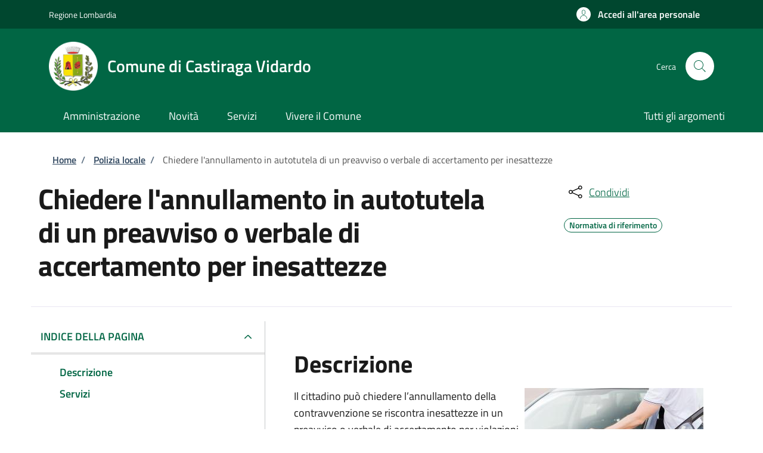

--- FILE ---
content_type: text/css
request_url: https://sportellotelematico.comune.castiragavidardo.lo.it/sites/default/files/css/css_UxYRP4Vn6rRBQEreE9msvnG2cbVD16yzTRzNP3YxZBE.css?delta=3&language=it&theme=stu_italiagov&include=eJx1jV0SgzAIhC-USY6UQYMpLQmOEH9uX-voS21flmG_he1lwpCmNgL7RMCSHa7GVF-Xe65OrUUyYIIsc-ibmpReWKaYcIDG9pXILB3wYSoZxgW72IyYjFADpEI12gMLxiKJhs3ppoYldKDoZsJFw6F-x43R7feDTCWc08MT1pvZSxnlU3cjyHtVNZ_QgFi9Sc4_vl6xgqqQ_3MZjaTqjX_kDXKwhbw
body_size: 993
content:
/* @license GPL-2.0-or-later https://www.drupal.org/licensing/faq */
.block-region.demo-block{padding:1rem;color:#000 !important;background-color:#aaa;font-weight:bold;}#toolbar-administration.toolbar{z-index:10001;max-width:fit-content;height:auto;}#toolbar-administration.toolbar > .toolbar-bar{background-color:var(--bs-dark);}#toolbar-administration.toolbar .toolbar-tab > a:not(.disabled):hover{color:var(--bs-white);}.toolbar-icon-10 .toolbar-icon-admin-toolbar-tools-help::before{background-image:url("data:image/svg+xml;utf8,<svg xmlns='http://www.w3.org/2000/svg' viewBox='0 0 92 74' height='48'><g id='logo'><path d='M31.799 71.9V15.7h15.1V72h-15.1zM91.099 28.5h-13.8v23.1c0 2.3.1 3.8.2 4.8.1.9.5 1.7 1.2 2.4s1.8 1 3.3 1l8.6-.2.7 12c-5 1.1-8.9 1.7-11.5 1.7-6.8 0-11.4-1.5-13.8-4.6-2.5-3-3.7-8.6-3.7-16.8V0h15.1v15.6h13.8v12.9zM9.099 32.8c-2.6 0-4.8-.9-6.5-2.7s-2.6-4-2.6-6.6.9-4.8 2.5-6.6c1.7-1.8 3.9-2.6 6.5-2.6s4.8.9 6.5 2.7 2.5 4 2.5 6.7-.8 4.8-2.5 6.6c-1.6 1.6-3.7 2.5-6.4 2.5z'></path></g></svg>");}#toolbar-administration.toolbar .link-list-wrapper ul li a{line-height:2.4rem;}#toolbar-administration .toolbar-box{display:flex;}@media (min-width:576px){#toolbar-administration ul{font-size:0.81rem;}}body.toolbar-horizontal.toolbar-fixed{padding-top:79px !important;}.toolbar-horizontal.toolbar-tray-open .bs-it-sticky-wrapper .is-sticky{top:79px !important;}.toolbar-horizontal .bs-it-sticky-wrapper .is-sticky{top:39px !important;}.toolbar-oriented .toolbar-bar{z-index:10001;}.ui-dialog,.modal{z-index:20001 !important;}.link-list-wrapper ul li a span{line-height:inherit;}.it-footer-main .link-list-wrapper ul li a.active{text-decoration:underline;}.it-header-wrapper:not(.is-sticky){z-index:unset !important;}.it-timeline-wrapper .it-pin-wrapper{z-index:2 !important;}.it-header-wrapper.is-sticky{z-index:10000 !important;}.bd-example{background-color:#f5f5f5;}em.placeholder{opacity:0.9;background-color:unset;}a.tabledrag-handle .handle{width:24px;height:24px;margin:0 1rem;}.webform-scale-small input + label{width:26px;height:26px;font-size:0.7rem;line-height:22px;}.webform-scale-medium input + label{font-size:0.9rem;line-height:30px;}.webform-scale-large input + label{font-size:1.1rem;line-height:40px;}.webform-scale-text{margin-top:0.25rem;font-size:0.777rem;}fieldset.webform-composite-hidden-title{margin-top:0;margin-bottom:0;}.webform-likert-table-wrapper .form-check [type="radio"] + label{top:-1rem;}.js-text-format-wrapper{margin-bottom:3rem;}.js-text-format-wrapper .form-group{margin-bottom:0;}button.link-edit-summary{text-decoration:underline;border:none;background-color:transparent;}.text-summary-wrapper{margin-bottom:2rem;}.node-form .image-widget,.node-form .image-widget img{margin-bottom:3rem;}html{overflow-x:hidden;}
